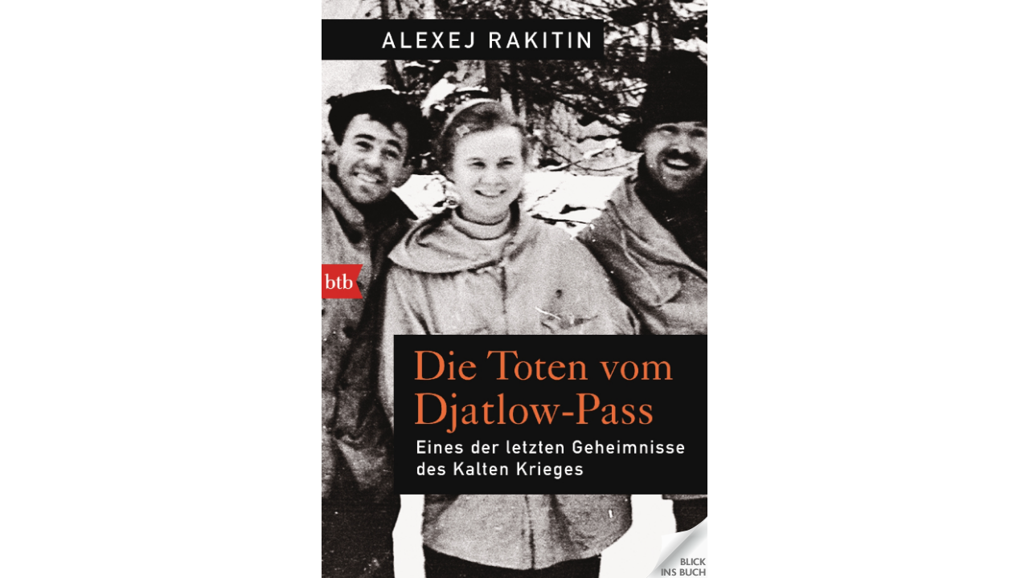

--- FILE ---
content_type: text/css
request_url: https://www.bic-media.com/mobile/booklet/jquery.booklet.latest.css
body_size: 1596
content:
/*
 * jQuery Booklet Plugin
 * Copyright (c) 2010 - 2013 William Grauvogel (http://builtbywill.com/)
 *
 * Licensed under the MIT license (http://www.opensource.org/licenses/mit-license.php)
 *
 * Version : 1.4.2
 *
 * Originally based on the work of:
 *	1) Charles Mangin (http://clickheredammit.com/pageflip/)
 */
	.booklet         {width:800px; height:600px; position:relative; margin:0 auto 10px; overflow:visible !important;}
	.booklet .b-page {left:0; top:0; position:absolute; overflow:hidden; padding:0; outline:1px solid transparent;}
	
	.booklet .b-pN  {}
	.booklet .b-p0  {}
	.booklet .b-p1  {}
	.booklet .b-p2  {}    
	.booklet .b-p3  {}
	.booklet .b-p4  {}
	   
   	/* Page Wrappers */
	.booklet .b-wrap       {top:0; position:absolute;}
	.booklet .b-wrap-left  {background:#fff;}
	.booklet .b-wrap-right {background:#fff;}
	
	.booklet .b-pN .b-wrap,
	.booklet .b-p1 .b-wrap,
	.booklet .b-p2 .b-wrap,
	.booklet .b-p3 .b-wrap,
	.booklet .b-p4 .b-wrap  {left:0;}
	.booklet .b-p0 .b-wrap  {right:0;}
	
   	/* Custom Page Types */
	.booklet .b-page-blank  {padding:0; width:100%; height:100%;}
	.booklet .b-page-cover  {padding:0; width:100%; height:100%; background:#925C0E;}
	.booklet .b-page-cover h3  {color:#fff; text-shadow:0px 1px 3px #222;}
   
   	/* Page Numbers */
	.booklet .b-counter {bottom:10px; position:absolute; display:block; width:25px; height:20px; background:#ccc; color:#444; text-align:center; font-family:Georgia, "Times New Roman", Times, serif; font-size:10px; padding:5px 0 0;}
	.booklet .b-wrap-left  .b-counter  {left:10px;}
	.booklet .b-wrap-right .b-counter {right:10px;}
   
   	/* Page Shadows */
	.booklet .b-shadow-f  {right:0; top:0; position:absolute; opacity:0; background-image:url("images/shadow-top-forward.png"); background-repeat:repeat-y; background-position:100% 0;}
	.booklet .b-shadow-b  {left:0;  top:0; position:absolute; opacity:0; background-image:url("images/shadow-top-back.png");    background-repeat:repeat-y; background-position:0 0;}
	
	.booklet .b-p0 {background-image:url("images/shadow.png"); background-repeat:repeat-y; background-position:100% 10px;}
	.booklet .b-p3 {background-image:url("images/shadow.png"); background-repeat:repeat-y; background-position:0 10px;}
	
   	/* Overlay Controls */
	.booklet .b-grab     {cursor: url("images/openhand.cur"), default;}
	.booklet .b-grabbing {cursor: url("images/closedhand.cur"), default;}
	
   	/* Overlay Controls */
	.booklet .b-overlay      {top:0; position:absolute; height:100%; width:50%;}
	.booklet .b-overlay-prev {left:0;}
	.booklet .b-overlay-next {right:0;}
	
   	/* Tab Controls */
	.booklet .b-tab        {background:#000; height:40px; width:100%; padding:10px 0 0; text-align:center; color:#ccc; position:absolute; font-size:11px;}
	.booklet .b-tab-prev   {left:0;}
	.booklet .b-tab-next   {right:0;}
	.booklet .b-tab:hover  {background:#aaa; color:#000;}	
	
   	/* Arrow Controls */
	.booklet .b-arrow          {display:block; position:absolute; text-indent:-9999px; top:0; height:100%; width:74px;}
	.booklet .b-arrow div      {display:none; text-indent:-9999px; height:170px; width:74px; position:absolute; left:0; top:25%;}
	.booklet .b-arrow-next     {right:-80px;}
	.booklet .b-arrow-prev     {left:-80px;}
	.booklet .b-arrow-next div {background:url("images/arrow-next.png") no-repeat left top;}
	.booklet .b-arrow-prev div {background:url("images/arrow-prev.png") no-repeat left top;}
		
/* @z-index fix (needed for older IE browsers)
----------------------------------------*/

    body              {z-index:0;}
    .b-menu           {z-index:100;}
    .b-selector       {z-index:100;}
    .booklet          {z-index:10;}
    .b-pN             {z-index:10;}
    .b-p0             {z-index:30;}
    .b-p1             {z-index:20;}
    .b-p2             {z-index:20;}
    .b-p3             {z-index:30;}
    .b-p4             {z-index:10;}
    .b-prev           {z-index:40;}
    .b-next           {z-index:40;}
    .b-counter        {z-index:40;}
	
/* @Menu Items
----------------------------------------*/
	.b-menu {height:40px; padding:0 0 10px;}
	
	.b-selector             {height:40px; position:relative; float:right; border:none; color:#cecece; cursor:pointer; font:normal 12px "Myriad Pro", Myriad, "DejaVu Sans Condensed","Liberation Sans", "Nimbus Sans L", Tahoma, Geneva, "Helvetica Neue", Helvetica, Arial, sans-serif;}
	.b-selector .b-current  {padding:8px 15px 12px; line-height:20px; min-width:18px; height:20px; display:block; background:#000; text-align:center;}
	.b-selector-page        {width:auto; margin-left:15px;}
	.b-selector-chapter     {width:auto;}
	
	.b-selector:hover            {color:#fff; background-position:left 0px;}
	.b-selector:hover .b-current {background-position:right 0px;}
	.b-selector ul               {overflow:hidden; margin:0; list-style:none !important; position:absolute; top:40px; right:0; padding:0 0 10px; background:#000; width:240px;}
	.b-selector li               {border:none;}
	.b-selector a                {color:#cecece; height:14px; text-decoration:none; display:block; padding:5px 10px;}
	.b-selector a .b-text        {float:left; clear:none;}
	.b-selector a .b-num         {float:right; clear:none;}
	.b-selector a:hover          {color:#fff;}
		

--- FILE ---
content_type: text/xml;charset=utf-8
request_url: https://www.bic-media.com/dmrs/mediaInfo.do?isbn=9783442716043&widget=html&audioSamples=group&videos=group&meta=true&invoker=widget&width=1280
body_size: 2547
content:
<?xml version="1.0" encoding="UTF-8" standalone="yes"?>
<dmr>
    <media isbn="9783442716043" type="book" artist="Rakitin, Alexej" title="Die Toten vom Djatlow-Pass" remote="false" samplePDF="true">
        <metadata>
            <meta name="Subtitle">Eines der letzten Geheimnisse des Kalten Krieges</meta>
            <meta name="Client">Random House Deutschland</meta>
            <meta name="Publisher">btb Verlag</meta>
            <meta name="Publisching Date">2018-09-10</meta>
            <meta name="Page Count">672</meta>
            <meta name="Availability">lieferbar</meta>
            <meta name="Width">135</meta>
            <meta name="Width Unit">mm</meta>
            <meta name="Height">207</meta>
            <meta name="Height Unit">mm</meta>
            <meta name="Edition">Flexibler Einband</meta>
            <meta name="Original Title">Pereval Dyatlova (??????? ???????)</meta>
            <meta name="Original Publisher">?????????? ??????</meta>
            <meta name="Translator">Monschein, Kerstin</meta>
            <meta name="Summary">Im Februar 1959 werden an einem eisigen Gebirgspass im Ural die Leichen von neun jungen Wanderern gefunden – barfuß, radioaktiv verstrahlt und mit rätselhaften Verletzungen. „Tod durch Erfrieren“ ist die offizielle Version. Doch woher rühren die gebrochenen Rippen, die eingeschlagenen Schädel, warum liegen die Toten wie nach einer Flucht weit von ihrem Lager entfernt? Auch heute noch sorgt der Tod der Gruppe für Spekulationen: War es Raubmord? Eine Lawine? Ein misslungener Raketentest? Oder gar der Yeti? Alexej Rakitin rollt nach Einsicht in die bislang streng geheimen Akten den Fall neu auf. Und gelangt dabei auf eine ganz eigene Spur, die mitten hineinführt in das Schattenreich der Spionage im Kalten Krieg.</meta>
            <meta name="WebDiscription">&lt;?xml version='1.0' encoding='UTF-8'?&gt;&lt;ONIXmessage&gt;&lt;header&gt; 
&lt;m174&gt;Penguin Random House Verlagsgruppe GmbH&lt;/m174&gt; 
&lt;m175&gt;Dorette Peters&lt;/m175&gt; 
&lt;m283&gt;dorette.peters@randomhouse.de&lt;/m283&gt; 
&lt;m178&gt;VLB&lt;/m178&gt; 
&lt;m179&gt;Ansprechpartner VLB&lt;/m179&gt; 
&lt;m182&gt;202106160747&lt;/m182&gt; 
&lt;m183&gt;VLB Meldung&lt;/m183&gt; 
&lt;m184&gt;ger&lt;/m184&gt; 
&lt;/header&gt;&lt;product&gt;
&lt;a001&gt;9783442716043&lt;/a001&gt;
&lt;a002&gt;03&lt;/a002&gt;
&lt;a194&gt;01&lt;/a194&gt;
&lt;a197&gt;Penguin Random House Verlagsgruppe GmbH&lt;/a197&gt;
&lt;productidentifier&gt;
&lt;b221&gt;15&lt;/b221&gt;
&lt;b244&gt;9783442716043&lt;/b244&gt;
&lt;/productidentifier&gt;
&lt;productidentifier&gt;
&lt;b221&gt;03&lt;/b221&gt;
&lt;b244&gt;9783442716043&lt;/b244&gt;
&lt;/productidentifier&gt;
&lt;b012&gt;BC&lt;/b012&gt;
&lt;b333&gt;B131&lt;/b333&gt;
&lt;b333&gt;B504&lt;/b333&gt;
&lt;productclassification&gt;
&lt;b274&gt;04&lt;/b274&gt;
&lt;b275&gt;49019900&lt;/b275&gt;
&lt;/productclassification&gt;
&lt;title&gt;
&lt;b202&gt;01&lt;/b202&gt;
&lt;b203&gt;Die Toten vom Djatlow-Pass&lt;/b203&gt;
&lt;b029&gt;Eines der letzten Geheimnisse des Kalten Krieges&lt;/b029&gt;
&lt;/title&gt;
&lt;title&gt;
&lt;b202&gt;03&lt;/b202&gt;
&lt;b203&gt;Pereval Dyatlova (??????? ???????)&lt;/b203&gt;
&lt;/title&gt;
&lt;contributor&gt;
&lt;b034&gt;1&lt;/b034&gt;
&lt;b035&gt;A01&lt;/b035&gt;
&lt;b037&gt;Rakitin, Alexej&lt;/b037&gt;
&lt;b039&gt;Alexej&lt;/b039&gt;
&lt;b040&gt;Rakitin&lt;/b040&gt;
&lt;b044&gt;&lt;![CDATA[Alexej Rakitin muss aufgrund der Brisanz seiner Recherchen seine Identität schützen. Er schreibt unter Pseudonym, zeigt keine Fotos von sich und tritt öffentlich nicht in Erscheinung.]]&gt;&lt;/b044&gt;
&lt;/contributor&gt;
&lt;contributor&gt;
&lt;b034&gt;2&lt;/b034&gt;
&lt;b035&gt;B06&lt;/b035&gt;
&lt;b252&gt;rus&lt;/b252&gt;
&lt;b037&gt;Monschein, Kerstin&lt;/b037&gt;
&lt;b039&gt;Kerstin&lt;/b039&gt;
&lt;b040&gt;Monschein&lt;/b040&gt;
&lt;b044&gt;&lt;![CDATA[Kerstin Monschein, geboren 1979 in Eisenstadt, Übersetzerstudium (Deutsch, Englisch, Russisch) in Graz und St. Petersburg. Übersetzungen von Marina Stepnowa, Andrej Kurkow u. a.]]&gt;&lt;/b044&gt;
&lt;/contributor&gt;
&lt;language&gt;
&lt;b253&gt;01&lt;/b253&gt;
&lt;b252&gt;ger&lt;/b252&gt;
&lt;/language&gt;
&lt;language&gt;
&lt;b253&gt;02&lt;/b253&gt;
&lt;b252&gt;rus&lt;/b252&gt;
&lt;/language&gt;
&lt;b255&gt;672&lt;/b255&gt;
&lt;illustrations&gt;
&lt;b256&gt;01&lt;/b256&gt;
&lt;b257&gt;155&lt;/b257&gt;
&lt;/illustrations&gt;
&lt;mainsubject&gt;
&lt;b191&gt;26&lt;/b191&gt;
&lt;b068&gt;2.0&lt;/b068&gt;
&lt;b069&gt;2941&lt;/b069&gt;
&lt;/mainsubject&gt;
&lt;mainsubject&gt;
&lt;b191&gt;93&lt;/b191&gt;
&lt;b068&gt;1.1&lt;/b068&gt;
&lt;b069&gt;DNX&lt;/b069&gt;
&lt;b070&gt;Tatsachenberichte, allgemein&lt;/b070&gt;
&lt;/mainsubject&gt;
&lt;subject&gt;
&lt;b067&gt;20&lt;/b067&gt;
&lt;b070&gt;KGB&lt;/b070&gt;
&lt;/subject&gt;
&lt;subject&gt;
&lt;b067&gt;20&lt;/b067&gt;
&lt;b070&gt;Geheimdienst&lt;/b070&gt;
&lt;/subject&gt;
&lt;subject&gt;
&lt;b067&gt;20&lt;/b067&gt;
&lt;b070&gt;Russland&lt;/b070&gt;
&lt;/subject&gt;
&lt;subject&gt;
&lt;b067&gt;20&lt;/b067&gt;
&lt;b070&gt;Sowjetunion&lt;/b070&gt;
&lt;/subject&gt;
&lt;subject&gt;
&lt;b067&gt;20&lt;/b067&gt;
&lt;b070&gt;Kalter Krieg&lt;/b070&gt;
&lt;/subject&gt;
&lt;subject&gt;
&lt;b067&gt;20&lt;/b067&gt;
&lt;b070&gt;Rätsel&lt;/b070&gt;
&lt;/subject&gt;
&lt;subject&gt;
&lt;b067&gt;20&lt;/b067&gt;
&lt;b070&gt;mysteriös&lt;/b070&gt;
&lt;/subject&gt;
&lt;subject&gt;
&lt;b067&gt;20&lt;/b067&gt;
&lt;b070&gt;Wanderer&lt;/b070&gt;
&lt;/subject&gt;
&lt;subject&gt;
&lt;b067&gt;20&lt;/b067&gt;
&lt;b070&gt;Geheimnis&lt;/b070&gt;
&lt;/subject&gt;
&lt;subject&gt;
&lt;b067&gt;20&lt;/b067&gt;
&lt;b070&gt;Spionage&lt;/b070&gt;
&lt;/subject&gt;
&lt;subject&gt;
&lt;b067&gt;94&lt;/b067&gt;
&lt;b068&gt;1.1&lt;/b068&gt;
&lt;b069&gt;1DTA&lt;/b069&gt;
&lt;b070&gt;Russland&lt;/b070&gt;
&lt;/subject&gt;
&lt;subject&gt;
&lt;b067&gt;96&lt;/b067&gt;
&lt;b068&gt;1.1&lt;/b068&gt;
&lt;b069&gt;3MPQM&lt;/b069&gt;
&lt;b070&gt;1950 bis 1959 n. Chr.&lt;/b070&gt;
&lt;/subject&gt;
&lt;othertext&gt;
&lt;d102&gt;01&lt;/d102&gt;
&lt;d103&gt;02&lt;/d103&gt;
&lt;d104&gt;&lt;![CDATA[Im Februar 1959 werden an einem eisigen Gebirgspass im Ural die Leichen von neun jungen Wanderern gefunden – barfuß, radioaktiv verstrahlt und mit rätselhaften Verletzungen. „Tod durch Erfrieren“ ist die offizielle Version. Doch woher rühren die gebrochenen Rippen, die eingeschlagenen Schädel, warum liegen die Toten wie nach einer Flucht weit von ihrem Lager entfernt? Auch heute noch sorgt der Tod der Gruppe für Spekulationen: War es Raubmord? Eine Lawine? Ein misslungener Raketentest? Oder gar der Yeti? Alexej Rakitin rollt nach Einsicht in die bislang streng geheimen Akten den Fall neu auf. Und gelangt dabei auf eine ganz eigene Spur, die mitten hineinführt in das Schattenreich der Spionage im Kalten Krieg.&lt;br /&gt;&lt;br /&gt;]]&gt;&lt;/d104&gt;
&lt;/othertext&gt;
&lt;othertext&gt;
&lt;d102&gt;99&lt;/d102&gt;
&lt;d104&gt;DE&lt;/d104&gt;
&lt;/othertext&gt;
&lt;mediafile&gt;
&lt;f114&gt;51&lt;/f114&gt;
&lt;f116&gt;01&lt;/f116&gt;
&lt;f117&gt;http://www.bic-media.com/mobile/mobileWidget-jqm1.4.html?isbn=9783442716043&lt;/f117&gt;
&lt;/mediafile&gt;
&lt;publisher&gt;
&lt;b291&gt;01&lt;/b291&gt;
&lt;b241&gt;05&lt;/b241&gt;
&lt;b243&gt;5221249&lt;/b243&gt;
&lt;b081&gt;btb Verlag&lt;/b081&gt;
&lt;/publisher&gt;
&lt;publisher&gt;
&lt;b291&gt;01&lt;/b291&gt;
&lt;b241&gt;01&lt;/b241&gt;
&lt;b243&gt;162&lt;/b243&gt;
&lt;/publisher&gt;
&lt;publisher&gt;
&lt;b291&gt;04&lt;/b291&gt;
&lt;b081&gt;?????????? ?????? &lt;/b081&gt;
&lt;/publisher&gt;
&lt;b209&gt;München&lt;/b209&gt;
&lt;b083&gt;DE&lt;/b083&gt;
&lt;b394&gt;04&lt;/b394&gt;
&lt;b003&gt;20180910&lt;/b003&gt;
&lt;measure&gt;
&lt;c093&gt;02&lt;/c093&gt;
&lt;c094&gt;135&lt;/c094&gt;
&lt;c095&gt;mm&lt;/c095&gt;
&lt;/measure&gt;
&lt;measure&gt;
&lt;c093&gt;01&lt;/c093&gt;
&lt;c094&gt;207&lt;/c094&gt;
&lt;c095&gt;mm&lt;/c095&gt;
&lt;/measure&gt;
&lt;measure&gt;
&lt;c093&gt;03&lt;/c093&gt;
&lt;c094&gt;35&lt;/c094&gt;
&lt;c095&gt;mm&lt;/c095&gt;
&lt;/measure&gt;
&lt;measure&gt;
&lt;c093&gt;08&lt;/c093&gt;
&lt;c094&gt;578&lt;/c094&gt;
&lt;c095&gt;gr&lt;/c095&gt;
&lt;/measure&gt;
&lt;supplydetail&gt;
&lt;j137&gt;arvato media GmbH, VVA Vereinigte Verlagsauslieferung, Reinhard-Mohn-Straße 120, 33310 Gütersloh&lt;/j137&gt;
&lt;j396&gt;20&lt;/j396&gt;
&lt;price&gt;
&lt;j148&gt;02&lt;/j148&gt;
&lt;discountcoded&gt;
&lt;j363&gt;02&lt;/j363&gt;
&lt;j364&gt;00&lt;/j364&gt;
&lt;/discountcoded&gt;
&lt;j266&gt;02&lt;/j266&gt;
&lt;j151&gt;21.9&lt;/j151&gt;
&lt;j152&gt;CHF&lt;/j152&gt;
&lt;b251&gt;CH&lt;/b251&gt;
&lt;j153&gt;R&lt;/j153&gt;
&lt;/price&gt;
&lt;price&gt;
&lt;j148&gt;04&lt;/j148&gt;
&lt;discountcoded&gt;
&lt;j363&gt;02&lt;/j363&gt;
&lt;j364&gt;00&lt;/j364&gt;
&lt;/discountcoded&gt;
&lt;j266&gt;02&lt;/j266&gt;
&lt;j151&gt;15&lt;/j151&gt;
&lt;j152&gt;EUR&lt;/j152&gt;
&lt;b251&gt;DE&lt;/b251&gt;
&lt;j153&gt;R&lt;/j153&gt;
&lt;/price&gt;
&lt;price&gt;
&lt;j148&gt;04&lt;/j148&gt;
&lt;discountcoded&gt;
&lt;j363&gt;02&lt;/j363&gt;
&lt;j364&gt;00&lt;/j364&gt;
&lt;/discountcoded&gt;
&lt;j266&gt;02&lt;/j266&gt;
&lt;j151&gt;15.5&lt;/j151&gt;
&lt;j152&gt;EUR&lt;/j152&gt;
&lt;b251&gt;AT&lt;/b251&gt;
&lt;j153&gt;R&lt;/j153&gt;
&lt;/price&gt;
&lt;price&gt;
&lt;j148&gt;01&lt;/j148&gt;
&lt;discountcoded&gt;
&lt;j363&gt;02&lt;/j363&gt;
&lt;j364&gt;00&lt;/j364&gt;
&lt;/discountcoded&gt;
&lt;j266&gt;02&lt;/j266&gt;
&lt;j151&gt;21.37&lt;/j151&gt;
&lt;j152&gt;CHF&lt;/j152&gt;
&lt;b251&gt;CH&lt;/b251&gt;
&lt;j153&gt;R&lt;/j153&gt;
&lt;/price&gt;
&lt;price&gt;
&lt;j148&gt;03&lt;/j148&gt;
&lt;discountcoded&gt;
&lt;j363&gt;02&lt;/j363&gt;
&lt;j364&gt;00&lt;/j364&gt;
&lt;/discountcoded&gt;
&lt;j266&gt;02&lt;/j266&gt;
&lt;j151&gt;14.02&lt;/j151&gt;
&lt;j152&gt;EUR&lt;/j152&gt;
&lt;b251&gt;DE&lt;/b251&gt;
&lt;j153&gt;R&lt;/j153&gt;
&lt;/price&gt;
&lt;price&gt;
&lt;j148&gt;03&lt;/j148&gt;
&lt;discountcoded&gt;
&lt;j363&gt;02&lt;/j363&gt;
&lt;j364&gt;00&lt;/j364&gt;
&lt;/discountcoded&gt;
&lt;j266&gt;02&lt;/j266&gt;
&lt;j151&gt;14.76&lt;/j151&gt;
&lt;j152&gt;EUR&lt;/j152&gt;
&lt;b251&gt;AT&lt;/b251&gt;
&lt;j153&gt;R&lt;/j153&gt;
&lt;/price&gt;
&lt;/supplydetail&gt;
&lt;/product&gt;&lt;/ONIXmessage&gt;</meta>
            <meta name="Chapters"></meta>
        </metadata>
    </media>
</dmr>


--- FILE ---
content_type: text/xml;charset=utf-8
request_url: https://www.bic-media.com/dmrs/mediaInfo.do?widget=html&isbn=9783442716043
body_size: 2547
content:
<?xml version="1.0" encoding="UTF-8" standalone="yes"?>
<dmr>
    <media isbn="9783442716043" type="book" artist="Rakitin, Alexej" title="Die Toten vom Djatlow-Pass" remote="false" samplePDF="true">
        <metadata>
            <meta name="Subtitle">Eines der letzten Geheimnisse des Kalten Krieges</meta>
            <meta name="Client">Random House Deutschland</meta>
            <meta name="Publisher">btb Verlag</meta>
            <meta name="Publisching Date">2018-09-10</meta>
            <meta name="Page Count">672</meta>
            <meta name="Availability">lieferbar</meta>
            <meta name="Width">135</meta>
            <meta name="Width Unit">mm</meta>
            <meta name="Height">207</meta>
            <meta name="Height Unit">mm</meta>
            <meta name="Edition">Flexibler Einband</meta>
            <meta name="Original Title">Pereval Dyatlova (??????? ???????)</meta>
            <meta name="Original Publisher">?????????? ??????</meta>
            <meta name="Translator">Monschein, Kerstin</meta>
            <meta name="Summary">Im Februar 1959 werden an einem eisigen Gebirgspass im Ural die Leichen von neun jungen Wanderern gefunden – barfuß, radioaktiv verstrahlt und mit rätselhaften Verletzungen. „Tod durch Erfrieren“ ist die offizielle Version. Doch woher rühren die gebrochenen Rippen, die eingeschlagenen Schädel, warum liegen die Toten wie nach einer Flucht weit von ihrem Lager entfernt? Auch heute noch sorgt der Tod der Gruppe für Spekulationen: War es Raubmord? Eine Lawine? Ein misslungener Raketentest? Oder gar der Yeti? Alexej Rakitin rollt nach Einsicht in die bislang streng geheimen Akten den Fall neu auf. Und gelangt dabei auf eine ganz eigene Spur, die mitten hineinführt in das Schattenreich der Spionage im Kalten Krieg.</meta>
            <meta name="WebDiscription">&lt;?xml version='1.0' encoding='UTF-8'?&gt;&lt;ONIXmessage&gt;&lt;header&gt; 
&lt;m174&gt;Penguin Random House Verlagsgruppe GmbH&lt;/m174&gt; 
&lt;m175&gt;Dorette Peters&lt;/m175&gt; 
&lt;m283&gt;dorette.peters@randomhouse.de&lt;/m283&gt; 
&lt;m178&gt;VLB&lt;/m178&gt; 
&lt;m179&gt;Ansprechpartner VLB&lt;/m179&gt; 
&lt;m182&gt;202106160747&lt;/m182&gt; 
&lt;m183&gt;VLB Meldung&lt;/m183&gt; 
&lt;m184&gt;ger&lt;/m184&gt; 
&lt;/header&gt;&lt;product&gt;
&lt;a001&gt;9783442716043&lt;/a001&gt;
&lt;a002&gt;03&lt;/a002&gt;
&lt;a194&gt;01&lt;/a194&gt;
&lt;a197&gt;Penguin Random House Verlagsgruppe GmbH&lt;/a197&gt;
&lt;productidentifier&gt;
&lt;b221&gt;15&lt;/b221&gt;
&lt;b244&gt;9783442716043&lt;/b244&gt;
&lt;/productidentifier&gt;
&lt;productidentifier&gt;
&lt;b221&gt;03&lt;/b221&gt;
&lt;b244&gt;9783442716043&lt;/b244&gt;
&lt;/productidentifier&gt;
&lt;b012&gt;BC&lt;/b012&gt;
&lt;b333&gt;B131&lt;/b333&gt;
&lt;b333&gt;B504&lt;/b333&gt;
&lt;productclassification&gt;
&lt;b274&gt;04&lt;/b274&gt;
&lt;b275&gt;49019900&lt;/b275&gt;
&lt;/productclassification&gt;
&lt;title&gt;
&lt;b202&gt;01&lt;/b202&gt;
&lt;b203&gt;Die Toten vom Djatlow-Pass&lt;/b203&gt;
&lt;b029&gt;Eines der letzten Geheimnisse des Kalten Krieges&lt;/b029&gt;
&lt;/title&gt;
&lt;title&gt;
&lt;b202&gt;03&lt;/b202&gt;
&lt;b203&gt;Pereval Dyatlova (??????? ???????)&lt;/b203&gt;
&lt;/title&gt;
&lt;contributor&gt;
&lt;b034&gt;1&lt;/b034&gt;
&lt;b035&gt;A01&lt;/b035&gt;
&lt;b037&gt;Rakitin, Alexej&lt;/b037&gt;
&lt;b039&gt;Alexej&lt;/b039&gt;
&lt;b040&gt;Rakitin&lt;/b040&gt;
&lt;b044&gt;&lt;![CDATA[Alexej Rakitin muss aufgrund der Brisanz seiner Recherchen seine Identität schützen. Er schreibt unter Pseudonym, zeigt keine Fotos von sich und tritt öffentlich nicht in Erscheinung.]]&gt;&lt;/b044&gt;
&lt;/contributor&gt;
&lt;contributor&gt;
&lt;b034&gt;2&lt;/b034&gt;
&lt;b035&gt;B06&lt;/b035&gt;
&lt;b252&gt;rus&lt;/b252&gt;
&lt;b037&gt;Monschein, Kerstin&lt;/b037&gt;
&lt;b039&gt;Kerstin&lt;/b039&gt;
&lt;b040&gt;Monschein&lt;/b040&gt;
&lt;b044&gt;&lt;![CDATA[Kerstin Monschein, geboren 1979 in Eisenstadt, Übersetzerstudium (Deutsch, Englisch, Russisch) in Graz und St. Petersburg. Übersetzungen von Marina Stepnowa, Andrej Kurkow u. a.]]&gt;&lt;/b044&gt;
&lt;/contributor&gt;
&lt;language&gt;
&lt;b253&gt;01&lt;/b253&gt;
&lt;b252&gt;ger&lt;/b252&gt;
&lt;/language&gt;
&lt;language&gt;
&lt;b253&gt;02&lt;/b253&gt;
&lt;b252&gt;rus&lt;/b252&gt;
&lt;/language&gt;
&lt;b255&gt;672&lt;/b255&gt;
&lt;illustrations&gt;
&lt;b256&gt;01&lt;/b256&gt;
&lt;b257&gt;155&lt;/b257&gt;
&lt;/illustrations&gt;
&lt;mainsubject&gt;
&lt;b191&gt;26&lt;/b191&gt;
&lt;b068&gt;2.0&lt;/b068&gt;
&lt;b069&gt;2941&lt;/b069&gt;
&lt;/mainsubject&gt;
&lt;mainsubject&gt;
&lt;b191&gt;93&lt;/b191&gt;
&lt;b068&gt;1.1&lt;/b068&gt;
&lt;b069&gt;DNX&lt;/b069&gt;
&lt;b070&gt;Tatsachenberichte, allgemein&lt;/b070&gt;
&lt;/mainsubject&gt;
&lt;subject&gt;
&lt;b067&gt;20&lt;/b067&gt;
&lt;b070&gt;KGB&lt;/b070&gt;
&lt;/subject&gt;
&lt;subject&gt;
&lt;b067&gt;20&lt;/b067&gt;
&lt;b070&gt;Geheimdienst&lt;/b070&gt;
&lt;/subject&gt;
&lt;subject&gt;
&lt;b067&gt;20&lt;/b067&gt;
&lt;b070&gt;Russland&lt;/b070&gt;
&lt;/subject&gt;
&lt;subject&gt;
&lt;b067&gt;20&lt;/b067&gt;
&lt;b070&gt;Sowjetunion&lt;/b070&gt;
&lt;/subject&gt;
&lt;subject&gt;
&lt;b067&gt;20&lt;/b067&gt;
&lt;b070&gt;Kalter Krieg&lt;/b070&gt;
&lt;/subject&gt;
&lt;subject&gt;
&lt;b067&gt;20&lt;/b067&gt;
&lt;b070&gt;Rätsel&lt;/b070&gt;
&lt;/subject&gt;
&lt;subject&gt;
&lt;b067&gt;20&lt;/b067&gt;
&lt;b070&gt;mysteriös&lt;/b070&gt;
&lt;/subject&gt;
&lt;subject&gt;
&lt;b067&gt;20&lt;/b067&gt;
&lt;b070&gt;Wanderer&lt;/b070&gt;
&lt;/subject&gt;
&lt;subject&gt;
&lt;b067&gt;20&lt;/b067&gt;
&lt;b070&gt;Geheimnis&lt;/b070&gt;
&lt;/subject&gt;
&lt;subject&gt;
&lt;b067&gt;20&lt;/b067&gt;
&lt;b070&gt;Spionage&lt;/b070&gt;
&lt;/subject&gt;
&lt;subject&gt;
&lt;b067&gt;94&lt;/b067&gt;
&lt;b068&gt;1.1&lt;/b068&gt;
&lt;b069&gt;1DTA&lt;/b069&gt;
&lt;b070&gt;Russland&lt;/b070&gt;
&lt;/subject&gt;
&lt;subject&gt;
&lt;b067&gt;96&lt;/b067&gt;
&lt;b068&gt;1.1&lt;/b068&gt;
&lt;b069&gt;3MPQM&lt;/b069&gt;
&lt;b070&gt;1950 bis 1959 n. Chr.&lt;/b070&gt;
&lt;/subject&gt;
&lt;othertext&gt;
&lt;d102&gt;01&lt;/d102&gt;
&lt;d103&gt;02&lt;/d103&gt;
&lt;d104&gt;&lt;![CDATA[Im Februar 1959 werden an einem eisigen Gebirgspass im Ural die Leichen von neun jungen Wanderern gefunden – barfuß, radioaktiv verstrahlt und mit rätselhaften Verletzungen. „Tod durch Erfrieren“ ist die offizielle Version. Doch woher rühren die gebrochenen Rippen, die eingeschlagenen Schädel, warum liegen die Toten wie nach einer Flucht weit von ihrem Lager entfernt? Auch heute noch sorgt der Tod der Gruppe für Spekulationen: War es Raubmord? Eine Lawine? Ein misslungener Raketentest? Oder gar der Yeti? Alexej Rakitin rollt nach Einsicht in die bislang streng geheimen Akten den Fall neu auf. Und gelangt dabei auf eine ganz eigene Spur, die mitten hineinführt in das Schattenreich der Spionage im Kalten Krieg.&lt;br /&gt;&lt;br /&gt;]]&gt;&lt;/d104&gt;
&lt;/othertext&gt;
&lt;othertext&gt;
&lt;d102&gt;99&lt;/d102&gt;
&lt;d104&gt;DE&lt;/d104&gt;
&lt;/othertext&gt;
&lt;mediafile&gt;
&lt;f114&gt;51&lt;/f114&gt;
&lt;f116&gt;01&lt;/f116&gt;
&lt;f117&gt;http://www.bic-media.com/mobile/mobileWidget-jqm1.4.html?isbn=9783442716043&lt;/f117&gt;
&lt;/mediafile&gt;
&lt;publisher&gt;
&lt;b291&gt;01&lt;/b291&gt;
&lt;b241&gt;05&lt;/b241&gt;
&lt;b243&gt;5221249&lt;/b243&gt;
&lt;b081&gt;btb Verlag&lt;/b081&gt;
&lt;/publisher&gt;
&lt;publisher&gt;
&lt;b291&gt;01&lt;/b291&gt;
&lt;b241&gt;01&lt;/b241&gt;
&lt;b243&gt;162&lt;/b243&gt;
&lt;/publisher&gt;
&lt;publisher&gt;
&lt;b291&gt;04&lt;/b291&gt;
&lt;b081&gt;?????????? ?????? &lt;/b081&gt;
&lt;/publisher&gt;
&lt;b209&gt;München&lt;/b209&gt;
&lt;b083&gt;DE&lt;/b083&gt;
&lt;b394&gt;04&lt;/b394&gt;
&lt;b003&gt;20180910&lt;/b003&gt;
&lt;measure&gt;
&lt;c093&gt;02&lt;/c093&gt;
&lt;c094&gt;135&lt;/c094&gt;
&lt;c095&gt;mm&lt;/c095&gt;
&lt;/measure&gt;
&lt;measure&gt;
&lt;c093&gt;01&lt;/c093&gt;
&lt;c094&gt;207&lt;/c094&gt;
&lt;c095&gt;mm&lt;/c095&gt;
&lt;/measure&gt;
&lt;measure&gt;
&lt;c093&gt;03&lt;/c093&gt;
&lt;c094&gt;35&lt;/c094&gt;
&lt;c095&gt;mm&lt;/c095&gt;
&lt;/measure&gt;
&lt;measure&gt;
&lt;c093&gt;08&lt;/c093&gt;
&lt;c094&gt;578&lt;/c094&gt;
&lt;c095&gt;gr&lt;/c095&gt;
&lt;/measure&gt;
&lt;supplydetail&gt;
&lt;j137&gt;arvato media GmbH, VVA Vereinigte Verlagsauslieferung, Reinhard-Mohn-Straße 120, 33310 Gütersloh&lt;/j137&gt;
&lt;j396&gt;20&lt;/j396&gt;
&lt;price&gt;
&lt;j148&gt;02&lt;/j148&gt;
&lt;discountcoded&gt;
&lt;j363&gt;02&lt;/j363&gt;
&lt;j364&gt;00&lt;/j364&gt;
&lt;/discountcoded&gt;
&lt;j266&gt;02&lt;/j266&gt;
&lt;j151&gt;21.9&lt;/j151&gt;
&lt;j152&gt;CHF&lt;/j152&gt;
&lt;b251&gt;CH&lt;/b251&gt;
&lt;j153&gt;R&lt;/j153&gt;
&lt;/price&gt;
&lt;price&gt;
&lt;j148&gt;04&lt;/j148&gt;
&lt;discountcoded&gt;
&lt;j363&gt;02&lt;/j363&gt;
&lt;j364&gt;00&lt;/j364&gt;
&lt;/discountcoded&gt;
&lt;j266&gt;02&lt;/j266&gt;
&lt;j151&gt;15&lt;/j151&gt;
&lt;j152&gt;EUR&lt;/j152&gt;
&lt;b251&gt;DE&lt;/b251&gt;
&lt;j153&gt;R&lt;/j153&gt;
&lt;/price&gt;
&lt;price&gt;
&lt;j148&gt;04&lt;/j148&gt;
&lt;discountcoded&gt;
&lt;j363&gt;02&lt;/j363&gt;
&lt;j364&gt;00&lt;/j364&gt;
&lt;/discountcoded&gt;
&lt;j266&gt;02&lt;/j266&gt;
&lt;j151&gt;15.5&lt;/j151&gt;
&lt;j152&gt;EUR&lt;/j152&gt;
&lt;b251&gt;AT&lt;/b251&gt;
&lt;j153&gt;R&lt;/j153&gt;
&lt;/price&gt;
&lt;price&gt;
&lt;j148&gt;01&lt;/j148&gt;
&lt;discountcoded&gt;
&lt;j363&gt;02&lt;/j363&gt;
&lt;j364&gt;00&lt;/j364&gt;
&lt;/discountcoded&gt;
&lt;j266&gt;02&lt;/j266&gt;
&lt;j151&gt;21.37&lt;/j151&gt;
&lt;j152&gt;CHF&lt;/j152&gt;
&lt;b251&gt;CH&lt;/b251&gt;
&lt;j153&gt;R&lt;/j153&gt;
&lt;/price&gt;
&lt;price&gt;
&lt;j148&gt;03&lt;/j148&gt;
&lt;discountcoded&gt;
&lt;j363&gt;02&lt;/j363&gt;
&lt;j364&gt;00&lt;/j364&gt;
&lt;/discountcoded&gt;
&lt;j266&gt;02&lt;/j266&gt;
&lt;j151&gt;14.02&lt;/j151&gt;
&lt;j152&gt;EUR&lt;/j152&gt;
&lt;b251&gt;DE&lt;/b251&gt;
&lt;j153&gt;R&lt;/j153&gt;
&lt;/price&gt;
&lt;price&gt;
&lt;j148&gt;03&lt;/j148&gt;
&lt;discountcoded&gt;
&lt;j363&gt;02&lt;/j363&gt;
&lt;j364&gt;00&lt;/j364&gt;
&lt;/discountcoded&gt;
&lt;j266&gt;02&lt;/j266&gt;
&lt;j151&gt;14.76&lt;/j151&gt;
&lt;j152&gt;EUR&lt;/j152&gt;
&lt;b251&gt;AT&lt;/b251&gt;
&lt;j153&gt;R&lt;/j153&gt;
&lt;/price&gt;
&lt;/supplydetail&gt;
&lt;/product&gt;&lt;/ONIXmessage&gt;</meta>
            <meta name="Chapters"></meta>
        </metadata>
    </media>
</dmr>


--- FILE ---
content_type: text/javascript
request_url: https://www.bic-media.com/mobile/js/language-1.1.15.js
body_size: 1911
content:
/*
var REPOSITORY = REPOSITORY || {};

REPOSITORY.namespace = function (nsString) {
	var parts = nsString.split('.');
	var parent = REPOSITORY;

	if(parts[0] === "REPOSITORY") {
		parts = parts.slice(1);
	}
	for(var i = 0; i < parts.length; i++) {
		if(typeof parent[parts[i]] === 'undefined') {
			parent[parts[i]] = {};
		}
		parent = parent[parts[i]];
	}
	return parent;
};

REPOSITORY.namespace('REPOSITORY.modules.Languages.strings');
*/

function Languages(initLanguage) {
	if(debug) {
		console.log('---> startLanguages(' + initLanguage + ')');
		console.log('---> url ' + urlParameter_wsUrl);
	}
	var selectedLanguage = initLanguage.toString();
	var strings = [];

	strings[0] = [];
	strings[1] = [];
	strings[2] = [];


	var aviableLanguages = [];

	this.getSelectedLanguage = function() {
		return selectedLanguage;
	};
	this.setSelectedLanguage = function (newSelectedLanguage) {
		selectedLanguage = newSelectedLanguage;
	};

	function getLanguageNumber(language) {
		var languageNumber;
		switch(language) {
			case 'de':
				languageNumber = 0;
				break;
			case 'en':
				languageNumber = 1;
				break;
			case 'es':
				languageNumber = 2;
				break;
		}
		return languageNumber;
	}
	function setString(language, key, string) {
		//if(debug) {console.log('\t ---> setString(' + language + ', ' + key + ', ' + string + ')');}
		//console.log(strings[getLanguageNumber(language)][key] + ' <<< ' + string);
		strings[getLanguageNumber(language)][key] = string;
		//if(debug) {console.log('\t    ---------------------> (' + key + ' = ' + strings[getLanguageNumber(language)][key] + ')');}
	}

	function load(currentLanguage) {
		if(debug) {
			console.log('---> load(' + currentLanguage + ')');
		}
		$.ajax({
			url : urlParameter_wsUrl + "/widget/language.do",
			data : "lang=" + currentLanguage,
			dataType : "text"
		}).done(function(data) {
			if(debugWsResponse) {console.log(data);}
			var xmlLanguage = $.parseXML(data);
			$(xmlLanguage).find('item').each(function () {
				setString(currentLanguage, $(this).attr('intName'), $(this).text());
			});

			//FIXME ins Property-File auslagern (Entscheidung angefordet August 2013)
			$.each(['de'], function() {
				setString(this.toString(), 'ebook', 'E-Book');
				setString(this.toString(), 'facebook', 'Auf Facebook teilen');

				setString(this.toString(), 'twitter', 'Auf Twitter teilen');
				setString(this.toString(), 'google', 'Auf Google+ teilen');

				setString(this.toString(), 'tt_process', 'Einstellungen');
				setString(this.toString(), 'help', 'Hilfe');

				// BMH-46
				setString(this.toString(), 'tt_context', 'Inhalte');

				setString(this.toString(), 'shops', 'Einkaufswagen');
				setString(this.toString(), 'no_hits', 'Keine Treffer');
				setString(this.toString(), 'colors', 'Farben');
				setString(this.toString(), 'fonttype', 'Schriftart');
				setString(this.toString(), 'fontsize', 'Schriftgröße');

				setString(this.toString(), 'gb_menue', 'Menü');
				setString(this.toString(), 'gb_forward', 'weiterblättern');
				setString(this.toString(), 'gb_backward', 'zurückblättern');

				setString(this.toString(), 'fullscreen', 'Fullscreen');
				setString(this.toString(), 'language', 'Menüsprache');
				setString(this.toString(), 'addWidget_CopyPaste1', 'Bitte kopieren Sie den nachfolgenden Code in Ihre Web-Seite:');

				setString(this.toString(), 'tt_tellafriend2', 'Weiterempfehlen');

				setString(this.toString(), 'Cover', 'Cover');

				setString(this.toString(), 'autoFlip', 'Automatisches Blättern');

				setString(this.toString(), 'LanguageGerman', 'Deutsch');
				setString(this.toString(), 'LanguageEnglish', 'English');
				setString(this.toString(), 'LanguageSpain', 'Español');

				// BMH-46
				setString(this.toString(), 'tt_socialnetwork', 'Teilen');

				// BMH-19
				
				setString(this.toString(), 'download', 'Download');




			});

			$.each(['en'], function() {
				setString(this.toString(), 'ebook', 'E-Book');
				setString(this.toString(), 'facebook', 'Share to Facebook');

				setString(this.toString(), 'twitter', 'Share to Twitter');
				setString(this.toString(), 'google', 'Share to Google+');

				setString(this.toString(), 'tt_process', 'Settings');
				setString(this.toString(), 'help', 'Help');

				setString(this.toString(), 'tt_context', 'Actions');
				setString(this.toString(), 'shops', 'Shop');
				setString(this.toString(), 'no_hits', 'No results found');
				setString(this.toString(), 'colors', 'Colors');
				setString(this.toString(), 'fonttype', 'Font Type');
				setString(this.toString(), 'fontsize', 'Font Size');

				setString(this.toString(), 'gb_menue', 'Menue');
				setString(this.toString(), 'gb_forward', 'Forward');
				setString(this.toString(), 'gb_backward', 'Backward');

				setString(this.toString(), 'fullscreen', 'Fullscreen');
				setString(this.toString(), 'language', 'Language');
				setString(this.toString(), 'addWidget_CopyPaste1', 'Please copy the following code into your website:');

				setString(this.toString(), 'tt_tellafriend2', 'Recommend');

				setString(this.toString(), 'Cover', 'Cover');

				setString(this.toString(), 'autoFlip', 'Auto-Pageflip');

				setString(this.toString(), 'LanguageGerman', 'Deutsch');
				setString(this.toString(), 'LanguageEnglish', 'English');
				setString(this.toString(), 'LanguageSpain', 'Español');

				// BMH-19
				setString(this.toString(), 'tt_socialnetwork', 'Share');
				setString(this.toString(), 'clickAnimation_book', 'Read');
				setString(this.toString(), 'clickAnimation_video', 'Watch video');
				
				setString(this.toString(), 'download', 'Download');


			});

			$.each(['es'], function() {
				setString(this.toString(), 'ebook', 'Libro electrónico');
				setString(this.toString(), 'facebook', 'Compartir en Facebook');

				setString(this.toString(), 'twitter', 'Compartir en Twitter');
				setString(this.toString(), 'google', 'Compartir en Google+');

				setString(this.toString(), 'tt_process', 'Herramientas');
				setString(this.toString(), 'help', 'Ayudar');

				setString(this.toString(), 'tt_context', 'Acciones');
				setString(this.toString(), 'shops', 'Cesta');
				setString(this.toString(), 'no_hits', 'Ningún resultado');
				setString(this.toString(), 'colors', 'Colores');
				setString(this.toString(), 'fonttype', 'Letra');
				setString(this.toString(), 'fontsize', 'Tamaño de letra');

				setString(this.toString(), 'gb_menue', 'Menue');
				setString(this.toString(), 'gb_forward', 'Forward');
				setString(this.toString(), 'gb_backward', 'Backward');

				setString(this.toString(), 'fullscreen', 'Fullscreen');
				setString(this.toString(), 'language', 'Idioma');
				setString(this.toString(), 'addWidget_CopyPaste1', 'Por favor, copia el siguiente código a tu página web::');

				setString(this.toString(), 'tt_tellafriend2', 'Sugerir');

				setString(this.toString(), 'Cover', 'Cover');

				setString(this.toString(), 'autoFlip', 'Auto-Pageflip');

				setString(this.toString(), 'LanguageGerman', 'Deutsch');
				setString(this.toString(), 'LanguageEnglish', 'English');
				setString(this.toString(), 'LanguageSpain', 'Español');

				// BMH-19
				setString(this.toString(), 'tt_socialnetwork', 'Compartir');
				setString(this.toString(), 'clickAnimation_book', 'Leer');
				setString(this.toString(), 'clickAnimation_video', 'Ver video');

				setString(this.toString(), 'tt_addWidget', 'Añadir a mi página web');
				
				setString(this.toString(), 'download', 'Download');


			});

			if(debug) {console.log('\tload done');}
		}).fail(function(data) {
			if(debug) {console.log('\tload fail');}
		}).always(function(data) {
			aviableLanguages.push(currentLanguage);
		});
	}

	load('de');
	load('en');
	load('es');

	this.isLoad = function() {
		//if(debug) {console.log('\t   -------> isLoad() ' + aviableLanguages.length);}
		return aviableLanguages.length == 3;
	};

	this.getString = function(key) {
		if(debug) {
			console.log('  ---> getString(' + selectedLanguage + ', ' + key + ')');
		}
		if(this.isLoad()) {
			return strings[getLanguageNumber(selectedLanguage)][key];
		} else {
			return '???';
		}
	};
}